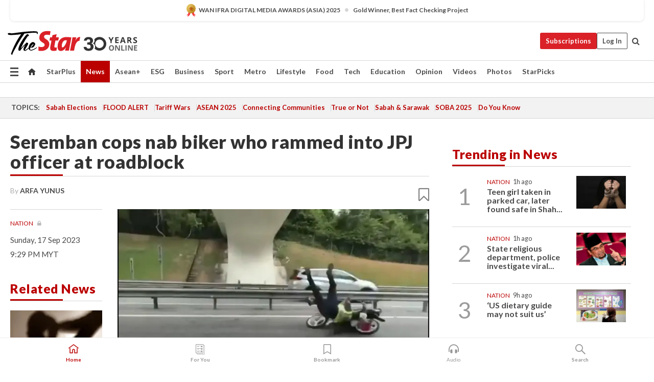

--- FILE ---
content_type: text/html; charset=utf-8
request_url: https://www.google.com/recaptcha/api2/aframe
body_size: 258
content:
<!DOCTYPE HTML><html><head><meta http-equiv="content-type" content="text/html; charset=UTF-8"></head><body><script nonce="uDnQYy6RwTz5yxinxUdfNQ">/** Anti-fraud and anti-abuse applications only. See google.com/recaptcha */ try{var clients={'sodar':'https://pagead2.googlesyndication.com/pagead/sodar?'};window.addEventListener("message",function(a){try{if(a.source===window.parent){var b=JSON.parse(a.data);var c=clients[b['id']];if(c){var d=document.createElement('img');d.src=c+b['params']+'&rc='+(localStorage.getItem("rc::a")?sessionStorage.getItem("rc::b"):"");window.document.body.appendChild(d);sessionStorage.setItem("rc::e",parseInt(sessionStorage.getItem("rc::e")||0)+1);localStorage.setItem("rc::h",'1768787935621');}}}catch(b){}});window.parent.postMessage("_grecaptcha_ready", "*");}catch(b){}</script></body></html>

--- FILE ---
content_type: text/css
request_url: https://cdn.thestar.com.my/Themes/css/bookmark.min.css?v=20201123
body_size: 2033
content:
.relative{position:relative}.readTools div{float:left}.readTools .fa{margin-right:15px}.audio{display:none}.fa-bookmark-o:before{color:#666}.fa-bookmark:before{color:#f9b635}.story-wrapper ul li.readTools{font-size:1.4em;cursor:pointer}.bookmark{position:relative}#tooltip{display:none;position:absolute;left:-2px;top:35px;min-width:250px;padding:15px 15px 20px;font-size:18px;color:#2a2a2a;background:#fff;border:1px solid #ddd;z-index:1;box-shadow:1px 1px 2px rgba(0,0,0,.4)}.readTools .button-view{margin-right:0}.readTools .readOut{position:relative;margin:0}.bm-container{padding-bottom:60px}.bm-listing{display:table;table-layout:fixed;width:100%}.bm-wrap .bm-articles{background-color:#fff}.bm-wrap .saved-article{border-bottom:1px solid #ddd}.bm-wrap .saved-article>ul{display:table;table-layout:fixed;width:100%}.saved-article>ul>li{display:table-cell;padding:10px 0;vertical-align:middle}.bm-wrap .saved-article .bm-img{width:20%;text-align:center;vertical-align:top}.bm-wrap .saved-article .bm-img img{display:inline}.bm-wrap .saved-article .bm-headline{width:100%;padding-left:10px}.bm-tool p span{font-weight:600}.bm-list-button{display:block;margin-bottom:20px;text-align:right}a.bm-default{border:1px solid #666;padding:6px 15px;float:right;border-radius:3px;margin:0 10px;font-weight:400;cursor:pointer}.bm-wrap a.done{text-transform:uppercase}.bm-wrap a.done,.bm-wrap a.select-all{display:none}.bm-wrap a.bm-default.done{color:#b00;border:solid 1px #b00;background-color:#FFF}.bm-wrap a.bm-default.del{color:#fff;border:solid 1px #b00;background-color:#b00;margin:0}.bm-wrap .saved-article .delete-tgt{text-align:center;width:90px;cursor:pointer}.undo-delete i.fa{font-size:1.35em;color:#666}.bm-wrap .display-none{display:none}.bm-wrap .display-table{display:table-cell}.undo-delete{padding:30% 10px}.selected{background:#666;color:#fff}.selected:hover,.selected:active{color:#fff}.confirmRequest{position:absolute;right:0;border:1px solid #ddd;background:#fff;padding:15px 15px 20px;top:70px;text-align:left;width:300px;z-index:10}.confirmRequest label{border-bottom:1px solid #ddd;display:block;padding-bottom:8px;margin-bottom:10px;font-weight:400;color:#666;vertical-align:middle}.confirmRequest label i{margin-right:10px;font-size:1.25em;color:#bbb}.confirmRequest .bm-default{float:none;display:inline-block}.buttonWrapper{margin:0 auto;text-align:center;display:block;overflow:hidden}.mob-show{display:none}#readOut{overflow:hidden;display:block;background:#ededf3;padding:4px 12px;margin:10px auto;box-shadow:1px 1px 1px rgba(0,0,0,.3);width:100%;height:66px}span.mejs-currenttime{font-size:.55em;color:#666}.audio-player,.audio-player div,.audio-player h2,.audio-player a,.audio-player span,.audio-player button{margin:0;padding:0;border:none;outline:none}div.audio-player{position:relative;width:160px;height:70px;margin:0 auto;background:#4c4e5a;background:-webkit-linear-gradient(top,#4c4e5a 0%,#2c2d33 100%);background:-moz-linear-gradient(top,#4c4e5a 0%,#2c2d33 100%);background:-o-linear-gradient(top,#4c4e5a 0%,#2c2d33 100%);background:-ms-linear-gradient(top,#4c4e5a 0%,#2c2d33 100%);background:linear-gradient(top,#4c4e5a 0%,#2c2d33 100%);-webkit-border-radius:3px;-moz-border-radius:3px;border-radius:3px}.audio-player h2{position:absolute;top:7px;left:10px;font-family:'Helvetica Neue',Helvetica,Arial,sans-serif;font-weight:700;font-size:16px;color:#ececec;text-shadow:1px 1px 1px rgba(0,0,0,.5)}.mejs-controls .mejs-button button{cursor:pointer;display:block;position:absolute;text-indent:-9999px}.mejs-controls .mejs-play button,.mejs-controls .mejs-pause button{width:34px;height:36px;top:32px;left:5px;background:transparent url(https://cdn.thestar.com.my/Themes/img/playpause.svg) 0 0 no-repeat;border:0;outline:0}.mejs-controls .mejs-pause button{background-position:0 -35px}.mejs-controls .mejs-mute button,.mejs-controls .mejs-unmute button{width:18px;height:19px;top:8px;right:73px;background:transparent url(https://cdn.thestar.com.my/Themes/img/volume.svg) 0 0 no-repeat;border:0;outline:0}.mejs-controls .mejs-unmute button{background-position:0 -19px}.mejs-controls div.mejs-horizontal-volume-slider{position:absolute;top:15px;right:10px;cursor:pointer}.mejs-controls .mejs-horizontal-volume-slider .mejs-horizontal-volume-total{width:60px;height:7px;background:#dadada;-webkit-box-shadow:inset 0 1px 0 rgba(0,0,0,.3),0 1px 0 rgba(255,255,255,.25);-moz-box-shadow:inset 0 1px 0 rgba(0,0,0,.3),0 1px 0 rgba(255,255,255,.25);box-shadow:inset 0 1px 0 rgba(0,0,0,.3),0 1px 0 rgba(255,255,255,.25);-webkit-border-radius:4px;-moz-border-radius:4px;border-radius:4px}.mejs-controls .mejs-horizontal-volume-slider .mejs-horizontal-volume-current{position:absolute;width:0;height:5px;top:1px;left:1px;background:#2298e5;background:-webkit-linear-gradient(top,#2298e5 0%,#62b6ed 100%);background:-moz-linear-gradient(top,#2298e5 0%,#62b6ed 100%);background:-o-linear-gradient(top,#2298e5 0%,#62b6ed 100%);background:-ms-linear-gradient(top,#2298e5 0%,#62b6ed 100%);background:linear-gradient(top,#2298e5 0%,#62b6ed 100%);-webkit-border-radius:6px;-moz-border-radius:6px;border-radius:6px}.mejs-controls div.mejs-time-rail{width:100%}.mejs-controls .mejs-time-rail span{position:absolute;display:block;width:100%;height:7px;top:40px;left:50px;cursor:pointer;-webkit-border-radius:0 0 2px 2px;-moz-border-radius:0 0 2px 2px;border-radius:0 0 2px 2px}.mejs-controls .mejs-time-rail .mejs-time-total{background:#cbcbcb;width:140px!important;-webkit-border-radius:3px;-moz-border-radius:3px;border-radius:3px}.mejs-controls .mejs-time-rail .mejs-time-loaded{top:0;left:0;width:0;background:#aeaeae;-webkit-border-radius:3px;-moz-border-radius:3px;border-radius:3px}.mejs-controls .mejs-time-rail .mejs-time-current{top:0;left:0;width:0;-webkit-border-radius:3px;-moz-border-radius:3px;border-radius:3px;background:#2298e5;background:-webkit-linear-gradient(top,#2298e5 0%,#62b6ed 100%);background:-moz-linear-gradient(top,#2298e5 0%,#62b6ed 100%);background:-o-linear-gradient(top,#2298e5 0%,#62b6ed 100%);background:-ms-linear-gradient(top,#2298e5 0%,#62b6ed 100%);background:linear-gradient(top,#2298e5 0%,#62b6ed 100%)}.mejs-controls .mejs-time-rail .mejs-time-handle{position:absolute;display:block;width:20px;height:22px;top:-6px;background:url(https://cdn.thestar.com.my/Themes/img/handle-lg.svg) no-repeat}.mejs-controls .mejs-horizontal-volume-slider .mejs-horizontal-volume-handle{position:absolute;display:block;width:12px;height:14px;top:-3px;background:url(https://cdn.thestar.com.my/Themes/img/handle-sm.svg) no-repeat;border:0;box-shadow:none}.mejs-controls .mejs-time-rail .mejs-time-float{position:absolute;display:none;width:33px;height:23px;top:-26px;margin-left:-17px;z-index:9999}.mejs-controls .mejs-time-rail .mejs-time-float-current{width:33px;display:block;left:0;top:4px;font-family:'Helvetica Neue',Helvetica,Arial,sans-serif;font-size:10px;font-weight:700;color:#666;text-align:center;z-index:9999}.bdelc{display:block;position:relative;padding-left:35px;margin-bottom:12px;cursor:pointer;font-size:22px;-webkit-user-select:none;-moz-user-select:none;-ms-user-select:none;user-select:none}.chkbx{position:relative;padding-left:35px;margin-bottom:12px;cursor:pointer;font-size:22px;-webkit-user-select:none;-moz-user-select:none;-ms-user-select:none;user-select:none}.chkbx input,.bdelc input{position:absolute;opacity:0;cursor:pointer}.checkmark{position:absolute;top:0;left:0;right:0;height:25px;width:25px;background-color:#f0f0f0;border:1px solid #d3d3d3;margin:0 auto}.chkbx:hover input~.checkmark,.bdelc:hover input~.checkmark{background-color:#fafafa}.chkbx input:checked~.checkmark,.bdelc input:checked~.checkmark{background-color:#fefefe}.checkmark:after{content:"";position:absolute;display:none}.chkbx input:checked~.checkmark:after,.bdelc input:checked~.checkmark:after{display:block}.bdelc .checkmark:after{left:8px;top:6px;width:6px;height:10px;border:solid #bc0000;border-width:0 3px 3px 0;-webkit-transform:rotate(45deg);-ms-transform:rotate(45deg);transform:rotate(45deg)}.chkbx .checkmark:after{left:8px;top:6px;width:6px;height:10px;border:solid #bc0000;border-width:0 3px 3px 0;-webkit-transform:rotate(45deg);transform:rotate(45deg)}.feed__icon{max-width:160px;margin-bottom:10px}@media only screen and (min-width :992px) and (max-width :1220px){#readOut{width:92%}.mejs-controls .mejs-time-rail .mejs-time-total{width:95px!important}}@media only screen and (max-width :991px){ul.side-note{margin:0;padding:0 10px}.mejs-controls .mejs-time-rail .mejs-time-total{width:90%!important}}@media only screen and (max-width :767px){.bm-wrap .saved-article .bm-img{width:80px}.mejs-controls .mejs-time-rail .mejs-time-total{xwidth:87%!important}.mejs-controls div.mejs-horizontal-volume-slider{right:20px}.mejs-controls .mejs-mute button,.mejs-controls .mejs-unmute button{right:84px}.mob-show{display:block}.desk-show{display:none}}@media only screen and (max-width :560px){.mejs-controls .mejs-time-rail .mejs-time-total{width:78%!important}a.bm-default{padding:6px 8px;font-size:14px}.readTools .fa{margin-right:28px;font-size:26px}.mejs-button.mejs-volume-button,.mejs-horizontal-volume-slider{display:none}}

--- FILE ---
content_type: application/javascript
request_url: https://cdnt.netcoresmartech.com/webactivity/ADGMOT35CHFLVDHBJNIG50K968P0V61ULQ6VTDV1B4AH6RHKPIVG.js
body_size: 569
content:
var configuration_map = {"notificationRuleList":[{"whomTo":{"visitor":"anon","visitor_type":"all","deviceSelection":"all","targetRule":"all"},"whereTo":{"pageRuleCode":{"targetRule":"all","rules":[{"operator":"contains","value":"https:\/\/www.thestar.com.my"}]}},"whenTo":{"targetRule":"all","numberOfPageVisit":{"operator":"gt","value":"2"},"timeOnPage":10,"timeOnPageOperator":"second"},"predictiveaction":[],"notificationId":"NzEzMTYtMTE2Mg==","startDate":1768752000,"endDate":1768838400,"spa":0,"delay_dismiss":"0","freq_cap":{"campaign":{"days":["Monday"],"from":"00:00","to":"23:59","daySpecificTimes":[]},"frequency":"1","frequencyType":"everytime"},"skip":true,"running":true,"type":"1","siteId":["1ea761fa10f93f18df46ddc3b4f7b01a"],"cg":0,"t_type":"0","recoType":null,"maxLimit":"2"},{"whomTo":{"visitor":"identified","visitor_type":"all","deviceSelection":"all","targetRule":"all","seg_id":[548]},"whereTo":{"pageRuleCode":{"targetRule":"all","rules":[{"operator":"contains","value":"https:\/\/www.thestar.com.my"}]}},"whenTo":{"targetRule":"all","numberOfPageVisit":{"operator":"gt","value":"2"},"timeOnPage":10,"timeOnPageOperator":"second"},"predictiveaction":[],"notificationId":"NzEzMTYtMTE2MQ==","startDate":1768752000,"endDate":1768838400,"spa":0,"delay_dismiss":"0","freq_cap":{"campaign":{"days":["Monday"],"from":"00:00","to":"23:59","daySpecificTimes":[]},"frequency":"1","frequencyType":"everytime"},"skip":true,"running":true,"type":"1","siteId":["1ea761fa10f93f18df46ddc3b4f7b01a"],"cg":0,"t_type":"0","recoType":null,"maxLimit":"2"},{"whomTo":{"visitor":"anon","visitor_type":"all","deviceSelection":"all","targetRule":"all"},"whereTo":{"pageRuleCode":{"targetRule":"all","rules":[{"operator":"equalTo","value":"https:\/\/www.thestar.com.my\/?id=netcore"}]}},"whenTo":{"targetRule":"all","timeOnPage":10,"timeOnPageOperator":"second"},"predictiveaction":[],"notificationId":"NzEzMTYtOTEz","startDate":1724735644,"endDate":1924847124,"spa":0,"delay_dismiss":"0","freq_cap":{"campaign":{"days":["Monday","Tuesday","Wednesday"],"from":"00:00","to":"23:45"},"frequency":"1","frequencyType":"everytime"},"skip":true,"running":true,"type":"1","siteId":["1ea761fa10f93f18df46ddc3b4f7b01a"],"cg":0,"t_type":"0","recoType":null,"maxLimit":"2"},{"whomTo":{"visitor":"anon","visitor_type":"all","deviceSelection":"all","targetRule":"all"},"whereTo":{"pageRuleCode":{"targetRule":"all","rules":[{"operator":"contains","value":"https:\/\/www.thestar.com.my\/?id=netcore"}]}},"whenTo":{"targetRule":"all","timeOnPage":10,"timeOnPageOperator":"second"},"predictiveaction":[],"notificationId":"NzEzMTYtOTA0","startDate":1724040794,"endDate":1924847124,"spa":0,"delay_dismiss":"0","freq_cap":{"campaign":{"days":["Monday"],"from":"00:00","to":"23:45"},"frequency":"1","frequencyType":"everytime"},"skip":true,"running":true,"type":"1","siteId":["1ea761fa10f93f18df46ddc3b4f7b01a"],"cg":0,"t_type":"0","recoType":null,"maxLimit":"2"},{"whomTo":{"visitor":"anon","visitor_type":"all","deviceSelection":"all","targetRule":"all"},"whereTo":{"pageRuleCode":{"targetRule":"all","rules":[{"operator":"contains","value":"https:\/\/www.thestar.com.my\/starplus\/?id=netcore"}]}},"whenTo":{"targetRule":"all","numberOfPageVisit":{"operator":"gt","value":2},"timeOnPage":10,"timeOnPageOperator":"second"},"predictiveaction":[],"notificationId":"NzEzMTYtODc5","startDate":1721727543,"endDate":1924847124,"spa":0,"delay_dismiss":"0","freq_cap":{"campaign":{"days":["Tuesday"],"from":"00:00","to":"23:45"},"frequency":"1","frequencyType":"everytime"},"skip":true,"running":true,"type":"1","siteId":["1ea761fa10f93f18df46ddc3b4f7b01a"],"cg":0,"t_type":"0","recoType":null,"maxLimit":"2"}],"bpnRuleList":[{"optInType":"single","optInRule":"all","notificationId":"NzEzMTYxZWE3NjFmYTEwZjkzZjE4ZGY0NmRkYzNiNGY3YjAxYQ==","whereTo":{"pageRuleCode":{"targetRule":"all","rules":[]}},"whenTo":[],"isVapidEnabled":0},{"optInType":"single","optInRule":"all","notificationId":"NzEzMTYzMDIwNmRhYTFiNzIwOWVhZTBkNTdjMGYzZDE1NmRhNA==","whereTo":{"pageRuleCode":{"targetRule":"all","rules":[]}},"whenTo":[],"isVapidEnabled":0}],"config":{"enableNotification":true,"enableBpn":true},"passKey":"{}"};

--- FILE ---
content_type: application/javascript; charset=utf-8
request_url: https://fundingchoicesmessages.google.com/f/AGSKWxW1t07WAMXa4l-LmA3fd5CCHMA5T1c9pkAi5buKxQN0CsVjX6jGHctXls2KrMfRgKmYfbgGjQ-I7BMFjRPqH2Cu_L_talc1lGTFxDRjspXRW58y2qmxaNMEqUvy9o6g798teIOytEtk-x_rGN-y98r4qzTV7muKcIA08Uvmhv4l0JrGBfoYxRCwk9NE/_=advert/-auto-ads-/valueclick-ad./ad_keywords._advert1.
body_size: -1289
content:
window['288cac9e-dc08-4ea3-b211-23d1de27ec8d'] = true;

--- FILE ---
content_type: application/javascript
request_url: https://a.cdp.asia/event?ec=pageview&ea=view&en=&ev=0&items=%5B%7B%22id%22%3A%221175368%22%2C%22type%22%3A%22article%22%2C%22name%22%3A%22%22%7D%5D&dims=%7B%22users%22%3A%7B%22origin_source%22%3A%22The%20Star%20Online%22%7D%7D&portal_id=564891087&prop_id=564997745&cvar=%7B%22page_type%22%3A%22article%22%2C%22page_cate%22%3A%22article%22%2C%22category%22%3A%22News%2FNation%22%2C%22page_path%22%3A%22%2Fnews%2Fnation%2F2023%2F09%2F17%2Fseremban-cops-nab-biker-who-rammed-into-jpj-officer-at-roadblock%22%2C%22identify_event%22%3A%22view_page%22%2C%22identify_time%22%3A%222026-01-19%2001%3A58%3A48%22%2C%22subscription_status%22%3A%22Inactive%22%2C%22content_visibility%22%3A%22Partial%22%2C%22prop_id%22%3A%22564997745%22%2C%22visitor_type%22%3A%22new%22%2C%22is_webview%22%3Afalse%2C%22location_url%22%3A%22https%3A%2F%2Fwww.thestar.com.my%2Fnews%2Fnation%2F2023%2F09%2F17%2Fseremban-cops-nab-biker-who-rammed-into-jpj-officer-at-roadblock%22%2C%22ss_time%22%3A0%2C%22page_view_order%22%3A1%2C%22page_title%22%3A%22Seremban%20cops%20nab%20biker%20who%20rammed%20into%20JPJ%20officer%20at%20roadblock%20%7C%20The%20Star%22%7D&context=%7B%22lang%22%3A%22en%22%7D&gt_ms=1050
body_size: 869
content:
_event_callback_data({"ver":"20251125","session_id":"2846082726515412","au_id":"196526851","type":"event","client_id":"196526851.1768787928","dgs":"","node":"vn01","au_gt":"1768787928652","pv_id":"1768787928652-196526851","n_client_id":1,"n_user":1,"ea":"view","aid":"","ec":"pageview","an_session":"zhzrznzlzjzrzhzkzhzlzmzizmznzizhzdzizqzlzmzhzlzrzmzizdzizkzlzrzkzrzkzqzhzrzdzizdzizkzlzrzkzrzkzqzhzrzdzizkzlzrzkzrzkzqzhzrzdzizdzezizdzjzd2g2azdzgzdzlzmzjznzmzdzd"});